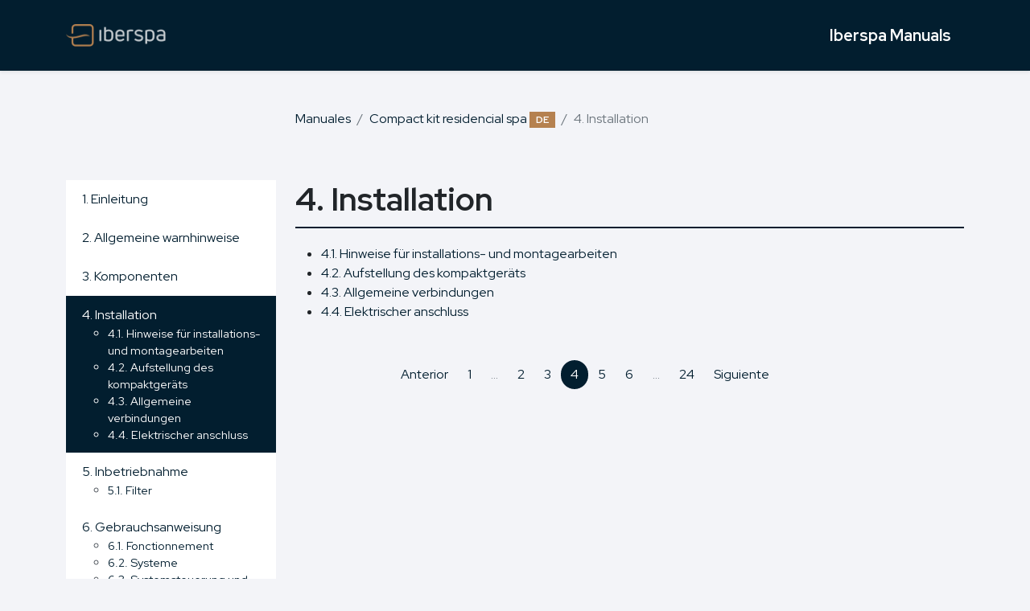

--- FILE ---
content_type: text/html; charset=UTF-8
request_url: https://docs.iberspa.com/de/docs/compact-kit-spa-privado-3/4-installation/
body_size: 5971
content:
<!DOCTYPE html><html lang="en"><head><meta charset="UTF-8"><meta name="viewport" content="width=device-width, initial-scale=1.0"><title>Iberspa Manuals &raquo; 4. Installation</title><link rel="preconnect" href="https://fonts.gstatic.com"><link rel="preconnect" href="https://fonts.gstatic.com"><link href="https://fonts.googleapis.com/css2?family=Red+Hat+Display:wght@400;700&display=swap" rel="stylesheet"><link href='https://unpkg.com/boxicons@2.0.7/css/boxicons.min.css' rel='stylesheet'><link data-optimized="1" rel="stylesheet" href="https://docs.iberspa.com/wp-content/litespeed/css/3b37b254cc13464a0e8d27f293b396fc.css?ver=396fc"><link rel="shortcut icon" href="https://docs.iberspa.com/wp-content/themes/iberspa_docs/favicon.png"><meta name='robots' content='max-image-preview:large' /><link rel="alternate" href="https://docs.iberspa.com/docs/compact-kit-spa-privado-es/4-instalacion/" hreflang="es" /><link rel="alternate" href="https://docs.iberspa.com/en/docs/compact-kit-spa-privado/4-installation/" hreflang="en" /><link rel="alternate" href="https://docs.iberspa.com/fr/docs/compact-kit-spa-privado-2/4-installation/" hreflang="fr" /><link rel="alternate" href="https://docs.iberspa.com/de/docs/compact-kit-spa-privado-3/4-installation/" hreflang="de" /><link rel="alternate" href="https://docs.iberspa.com/it/docs/compact-kit-spa-privado-4/4-installazione/" hreflang="it" /><link rel="alternate" href="https://docs.iberspa.com/pt/docs/1-introducao/4-instalacao/" hreflang="pt" /><link rel='dns-prefetch' href='//www.googletagmanager.com' /><link rel="alternate" title="oEmbed (JSON)" type="application/json+oembed" href="https://docs.iberspa.com/wp-json/oembed/1.0/embed?url=https%3A%2F%2Fdocs.iberspa.com%2Fde%2Fdocs%2Fcompact-kit-spa-privado-3%2F4-installation%2F&#038;lang=de" /><link rel="alternate" title="oEmbed (XML)" type="text/xml+oembed" href="https://docs.iberspa.com/wp-json/oembed/1.0/embed?url=https%3A%2F%2Fdocs.iberspa.com%2Fde%2Fdocs%2Fcompact-kit-spa-privado-3%2F4-installation%2F&#038;format=xml&#038;lang=de" /><style id='wp-img-auto-sizes-contain-inline-css' type='text/css'>img:is([sizes=auto i],[sizes^="auto," i]){contain-intrinsic-size:3000px 1500px}
/*# sourceURL=wp-img-auto-sizes-contain-inline-css */</style><link data-optimized="1" rel='stylesheet' id='wp-block-library-css' href='https://docs.iberspa.com/wp-content/litespeed/css/b4fc0818cec7f95bf7bfe49e2a63fb68.css?ver=3fb68' type='text/css' media='all' /><style id='global-styles-inline-css' type='text/css'>:root{--wp--preset--aspect-ratio--square: 1;--wp--preset--aspect-ratio--4-3: 4/3;--wp--preset--aspect-ratio--3-4: 3/4;--wp--preset--aspect-ratio--3-2: 3/2;--wp--preset--aspect-ratio--2-3: 2/3;--wp--preset--aspect-ratio--16-9: 16/9;--wp--preset--aspect-ratio--9-16: 9/16;--wp--preset--color--black: #000000;--wp--preset--color--cyan-bluish-gray: #abb8c3;--wp--preset--color--white: #ffffff;--wp--preset--color--pale-pink: #f78da7;--wp--preset--color--vivid-red: #cf2e2e;--wp--preset--color--luminous-vivid-orange: #ff6900;--wp--preset--color--luminous-vivid-amber: #fcb900;--wp--preset--color--light-green-cyan: #7bdcb5;--wp--preset--color--vivid-green-cyan: #00d084;--wp--preset--color--pale-cyan-blue: #8ed1fc;--wp--preset--color--vivid-cyan-blue: #0693e3;--wp--preset--color--vivid-purple: #9b51e0;--wp--preset--gradient--vivid-cyan-blue-to-vivid-purple: linear-gradient(135deg,rgb(6,147,227) 0%,rgb(155,81,224) 100%);--wp--preset--gradient--light-green-cyan-to-vivid-green-cyan: linear-gradient(135deg,rgb(122,220,180) 0%,rgb(0,208,130) 100%);--wp--preset--gradient--luminous-vivid-amber-to-luminous-vivid-orange: linear-gradient(135deg,rgb(252,185,0) 0%,rgb(255,105,0) 100%);--wp--preset--gradient--luminous-vivid-orange-to-vivid-red: linear-gradient(135deg,rgb(255,105,0) 0%,rgb(207,46,46) 100%);--wp--preset--gradient--very-light-gray-to-cyan-bluish-gray: linear-gradient(135deg,rgb(238,238,238) 0%,rgb(169,184,195) 100%);--wp--preset--gradient--cool-to-warm-spectrum: linear-gradient(135deg,rgb(74,234,220) 0%,rgb(151,120,209) 20%,rgb(207,42,186) 40%,rgb(238,44,130) 60%,rgb(251,105,98) 80%,rgb(254,248,76) 100%);--wp--preset--gradient--blush-light-purple: linear-gradient(135deg,rgb(255,206,236) 0%,rgb(152,150,240) 100%);--wp--preset--gradient--blush-bordeaux: linear-gradient(135deg,rgb(254,205,165) 0%,rgb(254,45,45) 50%,rgb(107,0,62) 100%);--wp--preset--gradient--luminous-dusk: linear-gradient(135deg,rgb(255,203,112) 0%,rgb(199,81,192) 50%,rgb(65,88,208) 100%);--wp--preset--gradient--pale-ocean: linear-gradient(135deg,rgb(255,245,203) 0%,rgb(182,227,212) 50%,rgb(51,167,181) 100%);--wp--preset--gradient--electric-grass: linear-gradient(135deg,rgb(202,248,128) 0%,rgb(113,206,126) 100%);--wp--preset--gradient--midnight: linear-gradient(135deg,rgb(2,3,129) 0%,rgb(40,116,252) 100%);--wp--preset--font-size--small: 13px;--wp--preset--font-size--medium: 20px;--wp--preset--font-size--large: 36px;--wp--preset--font-size--x-large: 42px;--wp--preset--spacing--20: 0.44rem;--wp--preset--spacing--30: 0.67rem;--wp--preset--spacing--40: 1rem;--wp--preset--spacing--50: 1.5rem;--wp--preset--spacing--60: 2.25rem;--wp--preset--spacing--70: 3.38rem;--wp--preset--spacing--80: 5.06rem;--wp--preset--shadow--natural: 6px 6px 9px rgba(0, 0, 0, 0.2);--wp--preset--shadow--deep: 12px 12px 50px rgba(0, 0, 0, 0.4);--wp--preset--shadow--sharp: 6px 6px 0px rgba(0, 0, 0, 0.2);--wp--preset--shadow--outlined: 6px 6px 0px -3px rgb(255, 255, 255), 6px 6px rgb(0, 0, 0);--wp--preset--shadow--crisp: 6px 6px 0px rgb(0, 0, 0);}:where(.is-layout-flex){gap: 0.5em;}:where(.is-layout-grid){gap: 0.5em;}body .is-layout-flex{display: flex;}.is-layout-flex{flex-wrap: wrap;align-items: center;}.is-layout-flex > :is(*, div){margin: 0;}body .is-layout-grid{display: grid;}.is-layout-grid > :is(*, div){margin: 0;}:where(.wp-block-columns.is-layout-flex){gap: 2em;}:where(.wp-block-columns.is-layout-grid){gap: 2em;}:where(.wp-block-post-template.is-layout-flex){gap: 1.25em;}:where(.wp-block-post-template.is-layout-grid){gap: 1.25em;}.has-black-color{color: var(--wp--preset--color--black) !important;}.has-cyan-bluish-gray-color{color: var(--wp--preset--color--cyan-bluish-gray) !important;}.has-white-color{color: var(--wp--preset--color--white) !important;}.has-pale-pink-color{color: var(--wp--preset--color--pale-pink) !important;}.has-vivid-red-color{color: var(--wp--preset--color--vivid-red) !important;}.has-luminous-vivid-orange-color{color: var(--wp--preset--color--luminous-vivid-orange) !important;}.has-luminous-vivid-amber-color{color: var(--wp--preset--color--luminous-vivid-amber) !important;}.has-light-green-cyan-color{color: var(--wp--preset--color--light-green-cyan) !important;}.has-vivid-green-cyan-color{color: var(--wp--preset--color--vivid-green-cyan) !important;}.has-pale-cyan-blue-color{color: var(--wp--preset--color--pale-cyan-blue) !important;}.has-vivid-cyan-blue-color{color: var(--wp--preset--color--vivid-cyan-blue) !important;}.has-vivid-purple-color{color: var(--wp--preset--color--vivid-purple) !important;}.has-black-background-color{background-color: var(--wp--preset--color--black) !important;}.has-cyan-bluish-gray-background-color{background-color: var(--wp--preset--color--cyan-bluish-gray) !important;}.has-white-background-color{background-color: var(--wp--preset--color--white) !important;}.has-pale-pink-background-color{background-color: var(--wp--preset--color--pale-pink) !important;}.has-vivid-red-background-color{background-color: var(--wp--preset--color--vivid-red) !important;}.has-luminous-vivid-orange-background-color{background-color: var(--wp--preset--color--luminous-vivid-orange) !important;}.has-luminous-vivid-amber-background-color{background-color: var(--wp--preset--color--luminous-vivid-amber) !important;}.has-light-green-cyan-background-color{background-color: var(--wp--preset--color--light-green-cyan) !important;}.has-vivid-green-cyan-background-color{background-color: var(--wp--preset--color--vivid-green-cyan) !important;}.has-pale-cyan-blue-background-color{background-color: var(--wp--preset--color--pale-cyan-blue) !important;}.has-vivid-cyan-blue-background-color{background-color: var(--wp--preset--color--vivid-cyan-blue) !important;}.has-vivid-purple-background-color{background-color: var(--wp--preset--color--vivid-purple) !important;}.has-black-border-color{border-color: var(--wp--preset--color--black) !important;}.has-cyan-bluish-gray-border-color{border-color: var(--wp--preset--color--cyan-bluish-gray) !important;}.has-white-border-color{border-color: var(--wp--preset--color--white) !important;}.has-pale-pink-border-color{border-color: var(--wp--preset--color--pale-pink) !important;}.has-vivid-red-border-color{border-color: var(--wp--preset--color--vivid-red) !important;}.has-luminous-vivid-orange-border-color{border-color: var(--wp--preset--color--luminous-vivid-orange) !important;}.has-luminous-vivid-amber-border-color{border-color: var(--wp--preset--color--luminous-vivid-amber) !important;}.has-light-green-cyan-border-color{border-color: var(--wp--preset--color--light-green-cyan) !important;}.has-vivid-green-cyan-border-color{border-color: var(--wp--preset--color--vivid-green-cyan) !important;}.has-pale-cyan-blue-border-color{border-color: var(--wp--preset--color--pale-cyan-blue) !important;}.has-vivid-cyan-blue-border-color{border-color: var(--wp--preset--color--vivid-cyan-blue) !important;}.has-vivid-purple-border-color{border-color: var(--wp--preset--color--vivid-purple) !important;}.has-vivid-cyan-blue-to-vivid-purple-gradient-background{background: var(--wp--preset--gradient--vivid-cyan-blue-to-vivid-purple) !important;}.has-light-green-cyan-to-vivid-green-cyan-gradient-background{background: var(--wp--preset--gradient--light-green-cyan-to-vivid-green-cyan) !important;}.has-luminous-vivid-amber-to-luminous-vivid-orange-gradient-background{background: var(--wp--preset--gradient--luminous-vivid-amber-to-luminous-vivid-orange) !important;}.has-luminous-vivid-orange-to-vivid-red-gradient-background{background: var(--wp--preset--gradient--luminous-vivid-orange-to-vivid-red) !important;}.has-very-light-gray-to-cyan-bluish-gray-gradient-background{background: var(--wp--preset--gradient--very-light-gray-to-cyan-bluish-gray) !important;}.has-cool-to-warm-spectrum-gradient-background{background: var(--wp--preset--gradient--cool-to-warm-spectrum) !important;}.has-blush-light-purple-gradient-background{background: var(--wp--preset--gradient--blush-light-purple) !important;}.has-blush-bordeaux-gradient-background{background: var(--wp--preset--gradient--blush-bordeaux) !important;}.has-luminous-dusk-gradient-background{background: var(--wp--preset--gradient--luminous-dusk) !important;}.has-pale-ocean-gradient-background{background: var(--wp--preset--gradient--pale-ocean) !important;}.has-electric-grass-gradient-background{background: var(--wp--preset--gradient--electric-grass) !important;}.has-midnight-gradient-background{background: var(--wp--preset--gradient--midnight) !important;}.has-small-font-size{font-size: var(--wp--preset--font-size--small) !important;}.has-medium-font-size{font-size: var(--wp--preset--font-size--medium) !important;}.has-large-font-size{font-size: var(--wp--preset--font-size--large) !important;}.has-x-large-font-size{font-size: var(--wp--preset--font-size--x-large) !important;}
/*# sourceURL=global-styles-inline-css */</style><style id='classic-theme-styles-inline-css' type='text/css'>/*! This file is auto-generated */
.wp-block-button__link{color:#fff;background-color:#32373c;border-radius:9999px;box-shadow:none;text-decoration:none;padding:calc(.667em + 2px) calc(1.333em + 2px);font-size:1.125em}.wp-block-file__button{background:#32373c;color:#fff;text-decoration:none}
/*# sourceURL=/wp-includes/css/classic-themes.min.css */</style><link rel="https://api.w.org/" href="https://docs.iberspa.com/wp-json/" /><link rel="alternate" title="JSON" type="application/json" href="https://docs.iberspa.com/wp-json/wp/v2/docs/850" /><link rel="EditURI" type="application/rsd+xml" title="RSD" href="https://docs.iberspa.com/xmlrpc.php?rsd" /><meta name="generator" content="WordPress 6.9" /><link rel="canonical" href="https://docs.iberspa.com/de/docs/compact-kit-spa-privado-3/4-installation/" /><link rel='shortlink' href='https://docs.iberspa.com/?p=850' /><style>.img-responsive{width:100%;height:auto;display:block;margin:20px 0}</style></head><body class="wp-singular docs-template-default single single-docs postid-850 wp-theme-iberspa_docs"><div class="navbar navbar-dark shadow-sm mb-5 py-4"><div class="container d-flex"><div class="mr-auto">
<a href="https://iberspa.com"><img src="https://docs.iberspa.com/wp-content/themes/iberspa_docs/img/logo-iberspa.png" alt="Iberspa"></a></div><div class="ml-auto">
<a href="https://docs.iberspa.com/de" class="navbar-brand d-flex align-items-center">
<strong>Iberspa Manuals</strong>
</a></div></div></div><div class="container"><div class="row justify-content-end"><div class="col-md-9"><nav aria-label="breadcrumb"><ol class="breadcrumb"><li class="breadcrumb-item"><a href="https://docs.iberspa.com/de">Manuales</a></li><li class="breadcrumb-item" aria-current="page"><a href="https://docs.iberspa.com/de/docs/compact-kit-spa-privado-3/">Compact kit residencial spa <span class="badge bg-secondary">DE</span></a></li><li class="breadcrumb-item active" aria-current="page">4. Installation</li></ol></nav></div></div><div class="row"><div class="col-md-3"><div class="sticky-top pt-5">
<a href="#" class="btn btn-secondary btn-toggle-index">
<i class='bx bx-menu-alt-left'></i> Índice            </a><ul class="manual-menu list-group"><li class="list-group-item list-group-item-action">
<a href="https://docs.iberspa.com/de/docs/compact-kit-spa-privado-3/1-einleitung/">1. Einleitung</a></li><li class="list-group-item list-group-item-action">
<a href="https://docs.iberspa.com/de/docs/compact-kit-spa-privado-3/2-allgemeine-warnhinweise/">2. Allgemeine warnhinweise</a></li><li class="list-group-item list-group-item-action">
<a href="https://docs.iberspa.com/de/docs/compact-kit-spa-privado-3/3-komponenten/">3. Komponenten</a></li><li class="list-group-item list-group-item-action active">
<a href="https://docs.iberspa.com/de/docs/compact-kit-spa-privado-3/4-installation/">4. Installation</a><ul class="submenu"><li ><a href="https://docs.iberspa.com/de/docs/compact-kit-spa-privado-3/4-installation/4-1-hinweise-fur-installations-und-montagearbeiten/">4.1. Hinweise für installations- und montagearbeiten</a></li><li ><a href="https://docs.iberspa.com/de/docs/compact-kit-spa-privado-3/4-installation/4-2-aufstellung-des-kompaktgerats/">4.2. Aufstellung des kompaktgeräts</a></li><li ><a href="https://docs.iberspa.com/de/docs/compact-kit-spa-privado-3/4-installation/4-3-allgemeine-verbindungen/">4.3. Allgemeine verbindungen</a></li><li ><a href="https://docs.iberspa.com/de/docs/compact-kit-spa-privado-3/4-installation/4-4-elektrischer-anschluss/">4.4. Elektrischer anschluss</a></li></ul></li><li class="list-group-item list-group-item-action">
<a href="https://docs.iberspa.com/de/docs/compact-kit-spa-privado-3/5-inbetriebnahme/">5. Inbetriebnahme</a><ul class="submenu"><li ><a href="https://docs.iberspa.com/de/docs/compact-kit-spa-privado-3/5-inbetriebnahme/5-1-filter/">5.1. Filter</a></li></ul></li><li class="list-group-item list-group-item-action">
<a href="https://docs.iberspa.com/de/docs/compact-kit-spa-privado-3/6-gebrauchsanweisung/">6. Gebrauchsanweisung</a><ul class="submenu"><li ><a href="https://docs.iberspa.com/de/docs/compact-kit-spa-privado-3/6-gebrauchsanweisung/6-1-fonctionnement/">6.1. Fonctionnement</a></li><li ><a href="https://docs.iberspa.com/de/docs/compact-kit-spa-privado-3/6-gebrauchsanweisung/6-2-systeme/">6.2. Systeme</a></li><li ><a href="https://docs.iberspa.com/de/docs/compact-kit-spa-privado-3/6-gebrauchsanweisung/6-3-systemsteuerung-und-konfiguration/">6.3. Systemsteuerung und Konfiguration</a></li><li ><a href="https://docs.iberspa.com/de/docs/compact-kit-spa-privado-3/6-gebrauchsanweisung/6-4-funktionweise-der-jets/">6.4. Funktionweise der jets</a></li><li ><a href="https://docs.iberspa.com/de/docs/compact-kit-spa-privado-3/6-gebrauchsanweisung/6-5-steuerungen-des-swimspa/">6.5. Steuerungen des swimspa</a></li></ul></li><li class="list-group-item list-group-item-action">
<a href="https://docs.iberspa.com/de/docs/compact-kit-spa-privado-3/7-wartungsanleitungen/">7. Wartungsanleitungen</a><ul class="submenu"><li ><a href="https://docs.iberspa.com/de/docs/compact-kit-spa-privado-3/7-wartungsanleitungen/7-1-warnungen/">7.1. Warnungen</a></li><li ><a href="https://docs.iberspa.com/de/docs/compact-kit-spa-privado-3/7-wartungsanleitungen/7-2-filterwasche/">7.2. Filterwäsche</a></li><li ><a href="https://docs.iberspa.com/de/docs/compact-kit-spa-privado-3/7-wartungsanleitungen/7-3-reinigung-des-vorfilters-der-pumpe/">7.3. Reinigung des vorfilters der pumpe</a></li><li ><a href="https://docs.iberspa.com/de/docs/compact-kit-spa-privado-3/7-wartungsanleitungen/7-4-wartung-im-falle-von-nichtbenutzung-oder-abwesenheit/">7.4. Wartung im falle von nichtbenutzung oder abwesenheit</a></li><li ><a href="https://docs.iberspa.com/de/docs/compact-kit-spa-privado-3/7-wartungsanleitungen/7-5-gefrierschutz/">7.5. Gefrierschutz</a></li></ul></li><li class="list-group-item list-group-item-action">
<a href="https://docs.iberspa.com/de/docs/compact-kit-spa-privado-3/8-diagnosemeldungen/">8. Diagnosemeldungen</a></li><li class="list-group-item list-group-item-action">
<a href="https://docs.iberspa.com/de/docs/compact-kit-spa-privado-3/9-konformitatsnachweis/">9. Konformitätsnachweis</a></li></ul><p class="mt-4 d-grid"><a href="https://docs.iberspa.com/de/docs/compact-kit-spa-privado-3/4-installation/?pdf=845" class="btn btn-outline-primary" target="_blank"><i class='bx bxs-file-pdf'></i> Descargar PDF</a></p></div></div><div class="col-md-9 pt-5"><div class="manual-content"><h1>4. Installation</h1><ul><li><a href="https://docs.iberspa.com/de/docs/compact-kit-spa-privado-3/4-installation/4-1-hinweise-fur-installations-und-montagearbeiten/">4.1. Hinweise für installations- und montagearbeiten</a></li><li><a href="https://docs.iberspa.com/de/docs/compact-kit-spa-privado-3/4-installation/4-2-aufstellung-des-kompaktgerats/">4.2. Aufstellung des kompaktgeräts</a></li><li><a href="https://docs.iberspa.com/de/docs/compact-kit-spa-privado-3/4-installation/4-3-allgemeine-verbindungen/">4.3. Allgemeine verbindungen</a></li><li><a href="https://docs.iberspa.com/de/docs/compact-kit-spa-privado-3/4-installation/4-4-elektrischer-anschluss/">4.4. Elektrischer anschluss</a></li></ul><nav aria-label="..." class="mt-5"><ul class="pagination justify-content-center"><li class="page-item">
<a class="page-link" href="https://docs.iberspa.com/de/docs/compact-kit-spa-privado-3/3-komponenten/" tabindex="-1" aria-disabled="true">Anterior</a></li><li class="page-item">
<a class="page-link" href="https://docs.iberspa.com/de/docs/compact-kit-spa-privado-3/1-einleitung/">1</a></li><li class="page-item disabled">
<a class="page-link" aria-disabled="true">...</a></li><li class="page-item">
<a class="page-link" href="https://docs.iberspa.com/de/docs/compact-kit-spa-privado-3/2-allgemeine-warnhinweise/">2</a></li><li class="page-item">
<a class="page-link" href="https://docs.iberspa.com/de/docs/compact-kit-spa-privado-3/3-komponenten/">3</a></li><li class="page-item active" aria-current="page">
<a class="page-link" href="https://docs.iberspa.com/de/docs/compact-kit-spa-privado-3/4-installation/">4</a></li><li class="page-item">
<a class="page-link" href="https://docs.iberspa.com/de/docs/compact-kit-spa-privado-3/4-installation/4-1-hinweise-fur-installations-und-montagearbeiten/">5</a></li><li class="page-item">
<a class="page-link" href="https://docs.iberspa.com/de/docs/compact-kit-spa-privado-3/4-installation/4-2-aufstellung-des-kompaktgerats/">6</a></li><li class="page-item disabled">
<a class="page-link" aria-disabled="true">...</a></li><li class="page-item">
<a class="page-link" href="https://docs.iberspa.com/de/docs/compact-kit-spa-privado-3/9-konformitatsnachweis/">24</a></li><li class="page-item">
<a class="page-link" href="https://docs.iberspa.com/de/docs/compact-kit-spa-privado-3/4-installation/4-1-hinweise-fur-installations-und-montagearbeiten/">Siguiente</a></li></ul></nav></div></div></div></div> <script type="speculationrules">{"prefetch":[{"source":"document","where":{"and":[{"href_matches":"/*"},{"not":{"href_matches":["/wp-*.php","/wp-admin/*","/wp-content/uploads/*","/wp-content/*","/wp-content/plugins/*","/wp-content/themes/iberspa_docs/*","/*\\?(.+)"]}},{"not":{"selector_matches":"a[rel~=\"nofollow\"]"}},{"not":{"selector_matches":".no-prefetch, .no-prefetch a"}}]},"eagerness":"conservative"}]}</script> <script type="text/javascript" id="pll_cookie_script-js-after" src="[data-uri]" defer></script> <script
  src="https://code.jquery.com/jquery-3.5.1.min.js"
  integrity="sha256-9/aliU8dGd2tb6OSsuzixeV4y/faTqgFtohetphbbj0="
  crossorigin="anonymous" defer data-deferred="1"></script> <script data-optimized="1" src="https://docs.iberspa.com/wp-content/litespeed/js/2b4347fa98898e7c5b7d81dbed01a78b.js?ver=1a78b" defer data-deferred="1"></script> </body></html>
<!-- Page optimized by LiteSpeed Cache @2026-01-26 15:04:45 -->

<!-- Page cached by LiteSpeed Cache 7.6.2 on 2026-01-26 15:04:45 -->

--- FILE ---
content_type: text/css
request_url: https://docs.iberspa.com/wp-content/litespeed/css/3b37b254cc13464a0e8d27f293b396fc.css?ver=396fc
body_size: -154
content:
@import "/wp-content/themes/iberspa_docs/css/app.css";